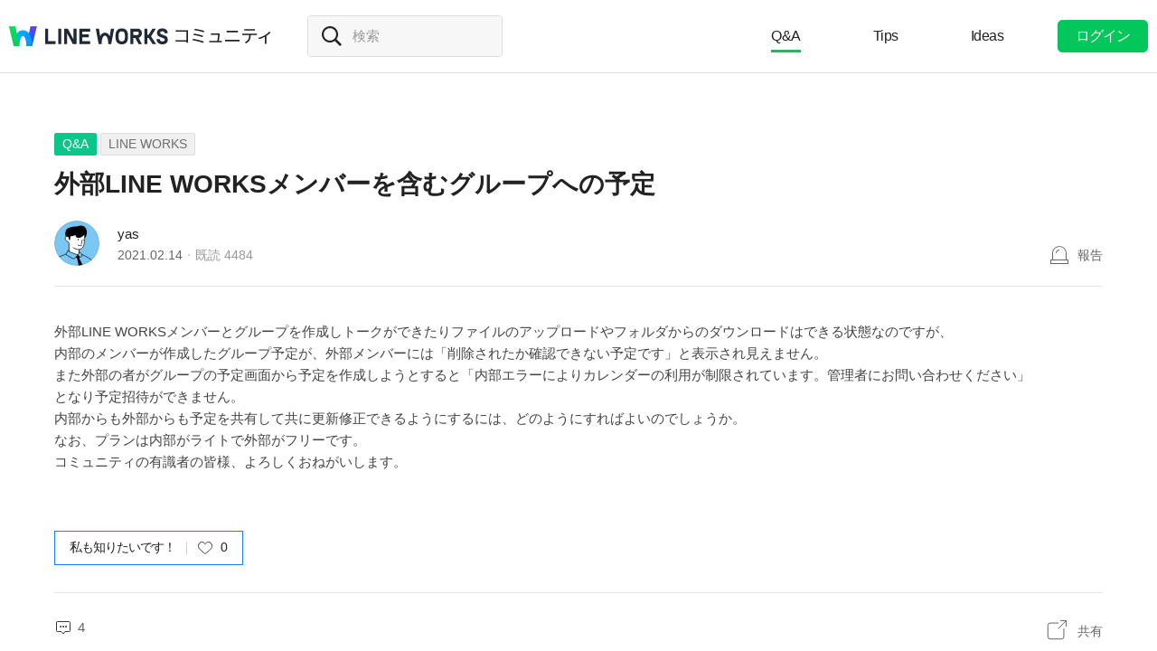

--- FILE ---
content_type: text/html;charset=UTF-8
request_url: https://community.worksmobile.com/jp/posts/2660
body_size: 9692
content:
<!doctype html>
<html xmlns="http://www.w3.org/1999/xhtml" lang="ja">
<head>
    <html xmlns="http://www.w3.org/1999/xhtml">

    <!-- Google Tag Manager -->
    <script>
        var serviceType = 'community';
        var country = 'jp';
        var gtmCode = '';

        if(serviceType == 'community') {
        	gtmCode = 'GTM-5F38Q3H';
        } else if(serviceType == 'forum' && country == 'kr') {
			gtmCode = 'GTM-KKRMZ98';
        } else if(serviceType == 'forum' && country == 'jp') {
			gtmCode = 'GTM-WS9QDK9';
		}

        (function(w,d,s,l,i){w[l]=w[l]||[];w[l].push(
		{'gtm.start': new Date().getTime(),event:'gtm.js'}
    	);var f=d.getElementsByTagName(s)[0],
		j=d.createElement(s),dl=l!='dataLayer'?'&l='+l:'';j.async=true;j.src=
		'https://www.googletagmanager.com/gtm.js?id='+i+dl;f.parentNode.insertBefore(j,f);
	    })(window,document,'script','dataLayer',gtmCode);
    </script>
    <!-- End Google Tag Manager -->


    <meta http-equiv="Content-Type" content="text/html; charset=UTF-8">
    <meta content="IE=edge" http-equiv="X-UA-Compatible">
    <meta name="viewport" content="width=device-width,initial-scale=1.0,minimum-scale=1.0,maximum-scale=1.0">
    <link rel="shortcut icon" type="image/png"
          href="/favicon.ico">
    <html><link href="/jp/css/community.c224256c84913f0.css" rel="stylesheet">

    
    <!-- 메타 태그 정의 ogtag, twitter tag, seo -->
    
    
    <title>外部LINE WORKSメンバーを含むグループへの予定 - LINE WORKS - LINE WORKSコミュニティ</title>
    
    <meta name="description" content="外部LINE WORKSメンバーとグループを作成しトークができたりファイルのアップロードやフォルダからのダウンロードはできる状態なのですが、 内部のメンバーが作成したグループ予定が、外部メンバーには「削除されたか確認できない予定です」と表示され見えません。 また外部の者がグループの予定画面から予定を作成しようとすると「内部エラーによりカレンダーの利用が制限されています。管理者にお問い合わせください」 となり予定招待ができません。 内部からも外部からも予定を共有して共に更新修正できるようにするには、どのようにすればよいのでしょうか。 なお、プランは内部がライトで外部がフリーです。 コミュニティの有識者の皆様、よろしくおねがいします。">
    <meta property="og:locale" content="ja_JP">
    <meta property="og:type" content="article">
    <meta property="og:title" content="外部LINE WORKSメンバーを含むグループへの予定">
    <meta property="og:description" content="外部LINE WORKSメンバーとグループを作成しトークができたりファイルのアップロードやフォルダからのダウンロードはできる状態なのですが、 内部のメンバーが作成したグループ予定が、外部メンバーには「削除されたか確認できない予定です」と表示され見えません。 また外部の者がグループの予定画面から予定を作成しようとすると「内部エラーによりカレンダーの利用が制限されています。管理者にお問い合わせください」 となり予定招待ができません。 内部からも外部からも予定を共有して共に更新修正できるようにするには、どのようにすればよいのでしょうか。 なお、プランは内部がライトで外部がフリーです。 コミュニティの有識者の皆様、よろしくおねがいします。">
    <meta property="og:url" content="http://community.worksmobile.com/jp/posts/2660">
    <meta property="og:image" content="https://static.worksmobile.net/static/wm/developers/LW_BI_Appicon@2x.png">
    <meta property="og:site_name" content="LINE WORKSコミュニティ">
    <meta name="twitter:card" content="summary">
    <meta name="twitter:title" content="外部LINE WORKSメンバーを含むグループへの予定">
    <meta name="twitter:description" content="外部LINE WORKSメンバーとグループを作成しトークができたりファイルのアップロードやフォルダからのダウンロードはできる状態なのですが、 内部のメンバーが作成したグループ予定が、外部メンバーには「削除されたか確認できない予定です」と表示され見えません。 また外部の者がグループの予定画面から予定を作成しようとすると「内部エラーによりカレンダーの利用が制限されています。管理者にお問い合わせください」 となり予定招待ができません。 内部からも外部からも予定を共有して共に更新修正できるようにするには、どのようにすればよいのでしょうか。 なお、プランは内部がライトで外部がフリーです。 コミュニティの有識者の皆様、よろしくおねがいします。">
    <meta name="twitter:url" content="http://community.worksmobile.com/jp/posts/2660">
    <meta name="twitter:image" content="https://static.worksmobile.net/static/wm/developers/LW_BI_Appicon@2x.png">
    <meta name="twitter:site" content="LINE WORKSコミュニティ">
    <meta name="twitter:creator" content="LINE WORKSコミュニティ">



    
        <meta name="google-site-verification" content="7UYIulutLgVTZ7KjpBTsHMkW9M9Q2qYWpjXF88I98oQ"/>
    
</head>
<!-- [D] language class : ko_KR / en_US / ja_JP / zh_TW / zh_CN  -->
<body class="ja_JP"
      data-locale="ja_JP">

<a href="#content" class="skip">Content</a>

<!-- [D] if main page, add .main class -->
<!-- [D] if width of document less than 1000px, add .mobile class -->
<div class="ly_mobile _layer_mobile" style="display: none; z-index: 40;">
    <div class="ly_box ly_report _layer_report" style="display: none;">
    <h3 class="h_tit">報告理由</h3>
    <ul class="option">
        <li><input type="radio" value="SPAM" class="chkbox" id="chk_report1" name="report_reason" checked=""><label for="chk_report1" class="chkbox">スパム</label></li>
        <li><input type="radio" value="PRIVACY" class="chkbox" id="chk_report2" name="report_reason"><label for="chk_report2" class="chkbox">個人情報の漏洩</label></li>
        <li><input type="radio" value="LEWDNESS" class="chkbox" id="chk_report3" name="report_reason"><label for="chk_report3" class="chkbox">倫理や著作権の違反</label></li>
        <li><input type="radio" value="PROMOTIONAL" class="chkbox" id="chk_report4" name="report_reason"><label for="chk_report4" class="chkbox">広告・宣伝行為</label></li>
        <li>
            <input type="radio" value="ETC" class="chkbox" id="chk_report5" name="report_reason"><label for="chk_report5" class="chkbox">その他</label>
            <p class="inpbox"><input type="text" class="_report_detail" disabled placeholder="その他の理由を入力してください。" maxlength="100"></p>
            <p class="lnk">
                <a href="/jp/terms" target="_blank">利用規約見る</a>
                
            </p>
        </li>
    </ul>
    <div class="btns">
        <button type="button" class="btn _btn_cancel">キャンセル</button>
        <button type="button" class="btn point _btn_ok"><strong>OK</strong></button>
    </div>
</div>
    <div class="ly_box ly_social _layer_social" style="display: none;">
    <h3 class="h_tit">共有する</h3>
    <div class="sns_share">
        <button type="button" class="facebook _facebook">Facebook</button>
        <button type="button" class="twitter _twitter">Twitter</button>
        
    </div>
    <div class="copy_url">
        <strong id="shareUrl" class="_share_url">http://community.wm/v/001ddddfadfadfadfadfafdasdasf</strong>
        <button type="button" id="copyUrl" class="_btn_copy_url">URLをコピー</button>
    </div>
    <div class="btns single">
        <button type="button" class="btn _btn_cancel">キャンセル</button>
    </div>
</div>
    <div class="ly_content _alert_layer" style="display: none;">
    <h3 class="blind"></h3>
    <div class="ly_inner">
        <h4 class="_alert_message"></h4>
        <div class="btn_area">
            <button type="button" class="btn tx_point _alert_ok">OK</button>
        </div>
    </div>
</div>
    <div class="ly_content _confirm_layer" style="display: none;">
    <h3 class="blind"></h3>
    <div class="ly_inner">
        <h4 class="_confirm_title"></h4>
        <p class="text _confirm_body"></p>
        <div class="btn_area">
            <button type="button" class="btn _confirm_cancel">キャンセル</button>
            <button type="button" class="btn tx_point _confirm_ok">OK</button>
        </div>
    </div>
</div>
</div>
<!-- layer -->
<div id="community" class="
      view_page
      
      
      on_board
      ">
    <div id="" class="community_inner _community_inner">
        <html xmlns="http://www.w3.org/1999/xhtml">
<header class="_header" id="header">
    <div class="wrap">
        <h1 class="lineworks _lineworks"><a href="https://line-works.com" target="_blank">@BRAND@ WORKS</a></h1>
        <h2 class="community _community"><a href="/jp">コミュニティ</a></h2>

        <!-- [D] 검색어 입력창 포커스시, .open 클래스 추가해주세요. -->
        <div class="srch_wrap _search_root _searchWrap">
            <div class="search_input">
                    <span class="input_area">
                        <label for="srch_input" class="blind">検索</label>
                        <input type="text" id="srch_input" placeholder="検索" class="_search_input" name="検索">
                    </span>
            </div>
        </div>
        <div class="util">
            <!--for subPage-->
            <ul class="menu board">
                <li class="selected"
                    value="1001">
                    <a class="menu_link" href="/jp/posts?boardNo=1001">Q&amp;A</a>
                </li>
                <li value="1002">
                    <a class="menu_link" href="/jp/posts?boardNo=1002">Tips</a>
                </li>
                <li value="1003">
                    <a class="menu_link" href="/jp/posts?boardNo=1003">Ideas</a>
                </li>
            </ul>
            <ul class="menu">
                <li><a target="_blank" href="https://help.worksmobile.com/jp">ヘルプセンター</a></li>
            </ul>
            
            <button type="button" class="btn point _btnLogin"><strong>ログイン</strong></button>
        </div>
        
        
    </div>

    
</header>

        
    
    


        
    
    <div class="tabs">
        <ul class="tab_list _select_board" data-board_no="1001">
            <li class="selected"
                value="1001">
                <a href="/jp/posts?boardNo=1001">Q&amp;A</a>
            </li>
            <li value="1002">
                <a href="/jp/posts?boardNo=1002">Tips</a>
            </li>
            <li value="1003">
                <a href="/jp/posts?boardNo=1003">Ideas</a>
            </li>
        </ul>
    </div>


        <div class="community_container _community_container">
            
    <div id="contents">
        <input id="postNo" type="hidden" value="2660">
        <input id="postWriterMemberUsid" type="hidden" value="120002501053980">
        <input id="device" type="hidden" value="NORMAL">
        <input id="scrollToCommentNo" type="hidden" value="">
        <button class="_copy_proxy" style="display:none;"></button>
        <div class="article _post_wrapper">
            <div class="wrap">
                <div class="h_box">
                    
    <div class="cate_badge">
                        <span class="category qna  "><a
                                href="/jp/posts?boardNo=1001">Q&amp;A</a></span>
        <span class="category"><a href="/jp/posts?boardNo=1001&amp;categoryNo=3">LINE WORKS</a></span>
    </div>

                    <h3 class="h_tit">外部LINE WORKSメンバーを含むグループへの予定</h3>
                </div>
                <div class="infor_box">
                    <div class="profile">
                        <p class="thmb"><a href="/jp/members/120002501053980/posts"><img
                                src="https://ssl.pstatic.net/static/pwe/wm/community/profile/profile-06-152.svg"></a>
                        </p>
                        <p class="name"><a href='/jp/members/120002501053980/posts'>yas</a></p>
                        <p class="infor"><span class="date">2021.02.14</span><span class="count">既読 <em>4484</em></span></p>
                    </div>
                    <div class="ctrl">
                        <button type="button" class="btn_report _btn_report" >報告</button>
                        
                    </div>

                    <div class="ly_more _option_layer_for_close _post_modify_layer" style="display: none;top: 56px;right: 0;" >
                        <button type="button" class="_btn_modify">修正</button>
                        <button type="button" class="_btn_remove">削除</button>
                    </div>
                </div>

                <div class="ct_box" ><div><span>外部LINE WORKSメンバーとグループを作成しトークができたりファイルのアップロードやフォルダからのダウンロードはできる状態なのですが、</span></div><div><span>内部のメンバーが作成したグループ予定が、外部メンバーには「削除されたか確認できない予定です」と表示され見えません。</span></div><div><span>また外部の者がグループの予定画面から予定を作成しようとすると「内部エラーによりカレンダーの利用が制限されています。管理者にお問い合わせください」</span></div><div><span>となり予定招待ができません。</span></div><div><span></span></div><div><span>内部からも外部からも予定を共有して共に更新修正できるようにするには、どのようにすればよいのでしょうか。</span></div><div><span></span></div><div><span>なお、プランは内部がライトで外部がフリーです。</span></div><div><span></span></div><div><span>コミュニティの有識者の皆様、よろしくおねがいします。</span></div><div><span><br></span></div></div>

                <div class="like_box _like_box">
                    <input type="checkbox" id="like_post" name="likeit" class="blind">
                    <label for="like_post" class="label_like _like_label">
                        
                            <span class="text">私も知りたいです！</span>
                            
                            
                        
                        
                        <span class="state _like_count">0</span></label>
                    <div class="tooltip">投稿に新しいコメントが追加されましたら通知を送信します。</div>
                </div>

                

                <div class="social_box _social_box">
                    <div class="utile">
                        <span class="comment _comment_count">4</span>
                    </div>
                    <div class="url">
                        <button type="button" class="btn_share _btn_share">共有</button>
                    </div>
                </div>
            </div>
        </div>
        <div class="wrap comment _comment_list_wrapper">
    
    <h3 class="h_tit">コメント<em class='_comment_count'>4</em></h3>
    
    <ul class="box" id="ulCommentList" style="display:block">
        
            
    <li class="cmt _comment_wrapper" value="4698">
        <p class="alert">업데이트 된 답글입니다.</p>
        
    <div class="profile _profile">
        <p class="thmb"><a href="/jp/members/110002501841771/posts"><img
                src="https://ssl.pstatic.net/static/pwe/wm/community/profile/profile-03-152.svg"></a>
        </p>
        
        <p class="name _name">
            <a href="/jp/members/110002501841771/posts">「改」</a>
            
        </p>
        <div class="menu">
            <button type="button"
                    class="btn_report _btn_comment_report"><i>報告</i></button>
            
            
        </div>
    </div>

    <div class="ct _body" data-original-comment="試してみたのですが、こちらではできました。（泣）">
        
        試してみたのですが、こちらではできました。（泣）
    </div>

    
    
    <p class="date">2021.02.19</p>
    <div class="utile _comment_utile_wrapper">
        
        <div class="likeitbox">
            <input type="checkbox" id="false_comment_like_4698" name="likeit_cmt2"><label for="false_comment_like_4698" class="like _comment_like_label"><i>いいね</i></label>
            <span class="likeit _comment_like_count">1</span>
        </div>
        <button type="button" class="btn_share _btn_share">共有</button>
    </div>

    </li>

        
            
    <li class="cmt _comment_wrapper" value="5261">
        <p class="alert">업데이트 된 답글입니다.</p>
        
    <div class="profile _profile">
        <p class="thmb"><a href="/jp/members/110002502480854/posts"><img
                src="https://ssl.pstatic.net/static/pwe/wm/community/profile/profile-08-152.svg"></a>
        </p>
        
        <p class="name _name">
            <a href="/jp/members/110002502480854/posts">わくわく</a>
            
        </p>
        <div class="menu">
            <button type="button"
                    class="btn_report _btn_comment_report"><i>報告</i></button>
            
            
        </div>
    </div>

    <div class="ct _body" data-original-comment="解決済かもしれませんが念のため

「内部エラーによりカレンダーの利用が制限されています。管理者にお問い合わせください」
と出るということは、管理者画面での操作になるかと思います。

＞プランは内部がライトで外部がフリーです。
ということは、ライトプランということになりますので
https://guide.worksmobile.com/jp/admin/admin-guide/manage-service/message/message-with-external-users/

連携設定で何か制限されているのかと思われます。
">
        
        解決済かもしれませんが念のため<br><br>「内部エラーによりカレンダーの利用が制限されています。管理者にお問い合わせください」<br>と出るということは、管理者画面での操作になるかと思います。<br><br>＞プランは内部がライトで外部がフリーです。<br>ということは、ライトプランということになりますので<br><a href="https://guide.worksmobile.com/jp/admin/admin-guide/manage-service/message/message-with-external-users/" target="_blank">https://guide.worksmobile.com/jp/admin/admin-guide/manage-service/message/message-with-external-users/</a><br><br>連携設定で何か制限されているのかと思われます。<br>
    </div>

    
    <div class="att_file _att_file">
        <p class="file"><img src="https://storage.worksmobile.com/k/community/t/jp1.0/0/0/110002502480854.66550.1615745614385/w700">
        </p>
    </div>
    <p class="date">2021.03.15</p>
    <div class="utile _comment_utile_wrapper">
        
        <div class="likeitbox">
            <input type="checkbox" id="false_comment_like_5261" name="likeit_cmt2"><label for="false_comment_like_5261" class="like _comment_like_label"><i>いいね</i></label>
            <span class="likeit _comment_like_count">0</span>
        </div>
        <button type="button" class="btn_share _btn_share">共有</button>
    </div>

    </li>

        
            
    <li class="cmt _comment_wrapper" value="5262">
        <p class="alert">업데이트 된 답글입니다.</p>
        
    <div class="profile _profile">
        <p class="thmb"><a href="/jp/members/110002502480854/posts"><img
                src="https://ssl.pstatic.net/static/pwe/wm/community/profile/profile-08-152.svg"></a>
        </p>
        
        <p class="name _name">
            <a href="/jp/members/110002502480854/posts">わくわく</a>
            
        </p>
        <div class="menu">
            <button type="button"
                    class="btn_report _btn_comment_report"><i>報告</i></button>
            
            
        </div>
    </div>

    <div class="ct _body" data-original-comment="もし管理者の方でも分からないようであれば、
有料プランですので、お問合せして聞いてみるのが良いかと思います。
https://line.worksmobile.com/jp/contactus/request/">
        
        もし管理者の方でも分からないようであれば、<br>有料プランですので、お問合せして聞いてみるのが良いかと思います。<br><a href="https://line.worksmobile.com/jp/contactus/request/" target="_blank">https://line.worksmobile.com/jp/contactus/request/</a>
    </div>

    
    
    <p class="date">2021.03.15</p>
    <div class="utile _comment_utile_wrapper">
        
        <div class="likeitbox">
            <input type="checkbox" id="false_comment_like_5262" name="likeit_cmt2"><label for="false_comment_like_5262" class="like _comment_like_label"><i>いいね</i></label>
            <span class="likeit _comment_like_count">0</span>
        </div>
        <button type="button" class="btn_share _btn_share">共有</button>
    </div>

    </li>

        
            
    <li class="cmt _comment_wrapper" value="6361">
        <p class="alert">업데이트 된 답글입니다.</p>
        
    <div class="profile _profile">
        <p class="thmb"><a href="/jp/members/110002502482406/posts"><img
                src="https://ssl.pstatic.net/static/pwe/wm/community/profile/profile-05-152.svg?1618193142853"></a>
        </p>
        
        <p class="name _name">
            <a href="/jp/members/110002502482406/posts">るんるん</a>
            
        </p>
        <div class="menu">
            <button type="button"
                    class="btn_report _btn_comment_report"><i>報告</i></button>
            
            
        </div>
    </div>

    <div class="ct _body" data-original-comment="解決されていますでしょうか。
同じ問題が結構起きているみたいなので投稿してみています。

【同症状の方いらっしゃいませんか？】グループカレンダーの不具合？
https://community.worksmobile.com/jp/posts/3179">
        
        解決されていますでしょうか。<br>同じ問題が結構起きているみたいなので投稿してみています。<br><br>【同症状の方いらっしゃいませんか？】グループカレンダーの不具合？<br><a href="https://community.worksmobile.com/jp/posts/3179" target="_blank">https://community.worksmobile.com/jp/posts/3179</a>
    </div>

    
    
    <p class="date">2021.04.16</p>
    <div class="utile _comment_utile_wrapper">
        
        <div class="likeitbox">
            <input type="checkbox" id="false_comment_like_6361" name="likeit_cmt2"><label for="false_comment_like_6361" class="like _comment_like_label"><i>いいね</i></label>
            <span class="likeit _comment_like_count">0</span>
        </div>
        <button type="button" class="btn_share _btn_share">共有</button>
    </div>

    </li>

        
    </ul>

    
    <!-- [D] 첨부파일 업로드 시 .inc_file 클래스 추가 -->
    

    
    <script id="comment_modify_template" type="text/x-handlebars-template">
        <li class="cmt _comment_modify_wrapper" value="{{commentNo}}">
            <div class="profile">
                <p class="thmb"><img src="{{profileImageUrl}}" ></p>
                <p class="name">
                    <span class="inner">
                    {{#ifCond reward '>' '0'}}
                        <em class="ico_reward"></em>
                    {{/ifCond}}
                    {{name}}
                    </span>
                </p>
                <div class="menu">
                    <button type="button" class="btn_cancel_edit _comment_modify_cancel">キャンセル</button>
                </div>
            </div>
            <div class="ct fm_cmt _form_comment {{includeFile}} {{includeSticker}}">
                <div class="txtarea chk_byte">
                    <textarea class="_comment_body" rows="3" cols="50" placeholder="コメントを入力してください。">{{body}}</textarea>
                </div>
                <div class="action">
                    <div class="att_file">
                        <button type="button" class="btn_file _attach_file"><i>파일 첨부</i></button>
                        <button type="button" class="btn_sticker _btn_sticker"><i>스티커 첨부</i></button>
                        <div class="file_list">
                            <p class="file"><img class="_image_comment" src="{{imageUrl}}"><button type="button" class="remove _file_remove"><i>파일 제거</i></button></p>
                        </div>
                        <div class="ly_sticker _ly_sticker _option_layer_for_close" style="display:none;left:0;bottom:50px">
                            <!-- sticker -->
                            <div class="sticker_wrap _sticker_wrap" style="display: block">
                                <!-- category -->
                                <div class="cate_st _cate_st">
                                    <ul style="left: 36px" class="_comment_package_wrapper">
                                        <li class="selected"><button class="recent"><span class="blind">Recently used</span></button></li>

                                    </ul>
                                        <!-- [D] If the btn hide, add class "disabled" -->
                                    <button class="btn_cate_prev"><i class="ico_arr">previous</i></button>
                                    <button class="btn_cate_next"><i class="ico_arr">next</i></button>
                                </div>
                                        <!-- sticker list -->
                                        <!-- [D] if focus .list_sticker, add class '.focus' -->
                                        <!-- [D] if focus .list_sticker > .preview_st, add class '.focusin' -->
                                <div class="list_sticker _list_sticker">
                                    <div class="scroller _comment_sticker_list_wrapper">
                                    </div>
                                </div>
                            </div>
                        </div>
                    </div>
                    <button type="button" class="btn_submit _comment_write_submit">書き込む</button>
                </div>
            </div>

        </li>
    </script>

    
    <script id="comment_inner_template" type="text/x-handlebars-template">
        <div class="profile _profile">
            <p class="thmb"><a href="/{{country}}/members/{{comment.member.memberUsid}}/posts"><img
                    src="{{comment.member.profileImageUrl}}"
                    onerror="this.src='https://static.worksmobile.net/static/pwe/wm/common/img_profile.svg'"></a></p>
            <p class="name _name" {{isSameWriter}}>
                <a href="/{{country}}/members/{{comment.member.memberUsid}}/posts">
                    {{#ifCond comment.member.badgeType '==' 'REWARD'}}
                    <em class="ico_reward"></em>
                    {{/ifCond}}
                    {{comment.member.memberName}}
                </a>
                {{#if isSameWriter}}
                <i class="ico_writer">投稿者</i>
                {{/if}}
            </p>
            {{#if showOptionMenu}}
            <div class="menu">
                <button type="button" class="btn_more selected _comment_option"><i>메뉴 더보기</i></button>
                <div class="ly_more _option_layer_for_close _comment_option_layer"
                     style="top: 25px; right: 0px; display : none">
                    <button type="button" class="_modify">修正</button>
                    <button type="button" class="_delete">削除</button>
                </div>
            </div>
            {{/if}}
        </div>

        <div class="ct _body" data-original-comment="{{comment.body}}">
            {{#if isBestComment}}
            <em class="best_badge"></em>
            {{/if}}
            {{textToHtml comment.body}}
        </div>
        {{#if stickerUrl}}
        <p class="sticker _sticker">
            <img src="{{stickerUrl}}" loading="lazy">
        </p>
        {{else if imageData}}
        <div class="att_file _att_file">
            <p class="file">
                <!-- 썸네일 시간차 이슈로 data 을 보여준다. -->
                <img src="{{imageData}}" image-url="{{imageUrl}}">
            </p>
        </div>
        {{/if}}

        <p class="date">{{dateFormat comment.registerDate}}</p>
        <div class="utile _comment_utile_wrapper">
            {{#ifCond isShowBestBox '===' true}}
            <div class="bestitbox">
                <input class="_comment_best_checkbox" type="checkbox" id="{{concat 'comment_best_' comment.commentNo}}"
                       name="bestit_cmt2" {{#ifCond comment.bestYn '===' 'Y'}} checked="checked" {{/ifCond}}><label
                    for="{{concat 'comment_best_' comment.commentNo}}" class="best">
                {{#ifCond comment.bestYn '===' 'Y'}}
                    <i>BEST取消</i>
                {{/ifCond}}
                {{#ifCond comment.bestYn '===' 'N'}}
                    <i>BEST選択</i>
                {{/ifCond}}
                </label>
                <span class="text"></span>
            </div>
            {{/ifCond}}
            <div class="likeitbox">
                <input type="checkbox" id="{{concat 'comment_like_' comment.commentNo}}" name="likeit_cmt2"
                       {{#ifCond comment.likeYn '===' 'Y'}} checked="checked" {{/ifCond}}><label
                    for="{{concat 'comment_like_' comment.commentNo}}" class="like"><i>いいね</i></label>
                <span class="likeit _comment_like_count">{{comment.likeCount}}</span>
            </div>
            <button type="button" class="btn_share _btn_share">共有</button>
        </div>
    </script>

    
    <script id="comment_add_template" type="text/x-handlebars-template">
        <li class="cmt _comment_wrapper" value="{{comment.commentNo}}">
            {{#> commentInner}}
            {{/ commentInner}}
        </li>
    </script>

    
    <script id="comment_best_box_template" type="text/x-handlebars-template">
        <div class="box best _comment_best_box">
            <h3 class="b_tit">投稿者がBESTに選択したコメントです。</h3>
            <div class="cmt _comment_wrapper" value="{{comment.commentNo}}">
                {{#> commentInner}}
                {{/ commentInner}}
            </div>
        </div>
    </script>

    <div class="fm_visitor">
        <button type="button" class="btn _login">ログインしてコメントする</button>
    </div>
    <ul><li class="inventory type_text"><div class="inventory_head"><strong class="topic"><div class="category">BEST</div>人気急上昇トレンドキーワード</strong></div><div class="inventory_inner"><div class="flicking"><ul class="inventory_list"><li class="inventory_item"><a href="https://search.worksmobile.com/jp/guide?q=%E3%83%A9%E3%82%A4%E3%83%B3%E3%83%AF%E3%83%BC%E3%82%AF%E3%82%B9%20%E3%82%B0%E3%83%AB%E3%83%BC%E3%83%97%20%E3%83%A1%E3%83%B3%E3%83%90%E3%83%BC%E8%BF%BD%E5%8A%A0" target="">ラインワークス グループ メンバー追加</a></li><li class="inventory_item"><a href="https://search.worksmobile.com/jp/help?q=%E5%A4%96%E9%83%A8%E9%80%A3%E6%90%BA" target="">外部連携</a></li><li class="inventory_item"><a href="https://search.worksmobile.com/jp/community?q=%E3%83%A1%E3%83%B3%E3%83%90%E3%83%BC%E5%89%8A%E9%99%A4" target="">メンバー削除</a></li><li class="inventory_item"><a href="https://search.worksmobile.com/jp/community?q=%E3%83%A9%E3%82%A4%E3%83%B3%E3%83%AF%E3%83%BC%E3%82%AF%E3%82%B9%20%E3%82%B0%E3%83%AB%E3%83%BC%E3%83%97%20%E9%80%80%E4%BC%9A" target="">ラインワークス グループ 退会</a></li><li class="inventory_item"><a href="https://search.worksmobile.com/jp/help?q=%E3%83%AD%E3%82%B0%E3%82%A4%E3%83%B3%E3%81%A7%E3%81%8D%E3%81%AA%E3%81%84" target="">ログインできない</a></li></ul><ul class="inventory_list"><li class="inventory_item"><a href="https://search.worksmobile.com/jp/community?q=%E3%83%A9%E3%82%A4%E3%83%B3%E3%83%AF%E3%83%BC%E3%82%AF%E3%82%B9%20%E5%86%99%E7%9C%9F%20%E9%80%81%E3%82%8C%E3%81%AA%E3%81%84" target="">ラインワークス 写真 送れない</a></li><li class="inventory_item"><a href="https://search.worksmobile.com/jp/help?q=%E9%80%80%E8%81%B7" target="">退職</a></li><li class="inventory_item"><a href="https://search.worksmobile.com/jp/community?q=%E5%BC%95%E3%81%8D%E7%B6%99%E3%81%8E" target="">引き継ぎ</a></li><li class="inventory_item"><a href="https://search.worksmobile.com/jp/guide?q=%E3%83%91%E3%82%B9%E3%83%AF%E3%83%BC%E3%83%89%E5%A4%89%E6%9B%B4" target="">パスワード変更</a></li><li class="inventory_item"><a href="https://search.worksmobile.com/jp/guide?q=%E4%BC%91%E6%9A%87" target="">休暇</a></li></ul></div></div></li></ul>
    <div class="post_nav">
        <div class="post"><i class="tit">前の投稿</i><a
                href="/jp/posts/2661" class="sbj">フリープランにおけるパスワードの有効期限前のお知らせについて</a></div>
        <div class="post"><i class="tit">次の投稿</i><a
                href="/jp/posts/2659" class="sbj">セキュリティーについて</a>
        </div>
    </div>
    <div class="ft_box">
        <a href="#" class="link_back _btn_move_list">リスト</a>
        <div class="btn_box">
            <p class="desc">まだ、解決できませんか？ <br> 今すぐ実際に使用しているLINE WORKSユーザーに質問してみましょう。</p>
            <button type="button" class="btn_write _btn_write">質問する</button>
        </div>
    </div>
</div>
    </div>
    
    <script type="application/ld+json">{"mainEntity":{"answerCount":4,"dateCreated":"2021-02-13T15:55:28Z","@type":"Question","author":{"@type":"Person","name":"yas"},"name":"外部LINE WORKSメンバーを含むグループへの予定","text":"外部LINE WORKSメンバーとグループを作成しトークができたりファイルのアップロードやフォルダからのダウンロードはできる状態なのですが、 内部のメンバーが作成したグループ予定が、外部メンバーには「削除されたか確認できない予定です」と表示され見えません。 また外部の者がグループの予定画面から予定を作成しようとすると「内部エラーによりカレンダーの利用が制限されています。管理者にお問い合わせください」 となり予定招待ができません。 内部からも外部からも予定を共有して共に更新修正できるようにするには、どのようにすればよいのでしょうか。 なお、プランは内部がライトで外部がフリーです。 コミュニティの有識者の皆様、よろしくおねがいします。","acceptedAnswer":{"dateCreated":"2021-02-19T04:54:49Z","@type":"Answer","author":{"@type":"Person","name":"「改」"},"text":"試してみたのですが、こちらではできました。（泣）","url":"https:\/\/community.worksmobile.com\/jp\/posts\/2660?scrollToCommentNo=4698","upvoteCount":1},"upvoteCount":0,"suggestedAnswer":[{"dateCreated":"2021-02-19T04:54:49Z","@type":"Answer","author":{"@type":"Person","name":"「改」"},"text":"試してみたのですが、こちらではできました。（泣）","url":"https:\/\/community.worksmobile.com\/jp\/posts\/2660?scrollToCommentNo=4698","upvoteCount":1},{"dateCreated":"2021-03-14T18:13:42Z","@type":"Answer","author":{"@type":"Person","name":"わくわく"},"text":"解決済かもしれませんが念のため\n\n「内部エラーによりカレンダーの利用が制限されています。管理者にお問い合わせください」\nと出るということは、管理者画面での操作になるかと思います。\n\n＞プランは内部がライトで外部がフリーです。\nということは、ライトプランということになりますので\nhttps:\/\/guide.worksmobile.com\/jp\/admin\/admin-guide\/manage-service\/message\/message-with-external-users\/\n\n連携設定で何か制限されているのかと思われます。\n","url":"https:\/\/community.worksmobile.com\/jp\/posts\/2660?scrollToCommentNo=5261","upvoteCount":0},{"dateCreated":"2021-03-14T18:14:48Z","@type":"Answer","author":{"@type":"Person","name":"わくわく"},"text":"もし管理者の方でも分からないようであれば、\n有料プランですので、お問合せして聞いてみるのが良いかと思います。\nhttps:\/\/line.worksmobile.com\/jp\/contactus\/request\/","url":"https:\/\/community.worksmobile.com\/jp\/posts\/2660?scrollToCommentNo=5262","upvoteCount":0},{"dateCreated":"2021-04-16T00:51:55Z","@type":"Answer","author":{"@type":"Person","name":"るんるん"},"text":"解決されていますでしょうか。\n同じ問題が結構起きているみたいなので投稿してみています。\n\n【同症状の方いらっしゃいませんか？】グループカレンダーの不具合？\nhttps:\/\/community.worksmobile.com\/jp\/posts\/3179","url":"https:\/\/community.worksmobile.com\/jp\/posts\/2660?scrollToCommentNo=6361","upvoteCount":0}]},"@type":"QAPage","@context":"https:\/\/schema.org"}</script>


            <html xmlns="http://www.w3.org/1999/xhtml">
<div id="footer">
    <div class="inner_cover">
        <div class="nav_cover">
            <h3>LINE WORKS コミュニティ</h3>
            <ul class="link">
                <li><a href="/jp/posts?boardNo=1001">Q&amp;A</a></li>
                <li><a href="/jp/posts?boardNo=1002">Tips</a></li>
                <li><a href="/jp/posts?boardNo=1003">Ideas</a></li>
            </ul>
        </div>
        <div class="nav_cover nav_cover_biz">
            <h3>LINE WORKS</h3>
            <ul class="link">
                <li><a target="_blank" href="https://line-works.com">LINE WORKS 紹介</a></li>
                <li><a target="_blank" href="https://line-works.com/download/">ダウンロード</a></li>
                <li><a target="_blank" href="https://help.worksmobile.com/jp">ヘルプセンター</a></li>
                <li class="this"><a href="https://community.worksmobile.com/jp/">コミュニティ</a></li>
                <li><a target="_blank" href="https://developers.worksmobile.com/jp/">Developers</a></li>
            </ul>
        </div>
    </div>

    <div class="copyright">
        <div class="inner_cover">
            <address>ⓒ LINE WORKS Corp.</address>
            <h3 class="blind">コミュニティ利用規約</h3>
            <ul class="terms">
                <li>
                    <a href="/jp/terms">コミュニティ利用規約</a>
                </li>
            </ul>
            <h3 class="blind">SNS</h3>
            <ul class="sns_link">
                <li><a href="https://www.youtube.com/channel/UCjWj1hW5UlsEzf1YZ8zAGcQ" target="_blank" class="youtube"><i class="blind">Youtube</i></a></li>
                <li><a href="https://line.me/R/ti/p/@line_works?from=page&openQrModal=true&searchId=line_works"
                       target="_blank" class="line"><i class="blind">LINE</i></a></li>
                <li><a href="https://twitter.com/lineworks_jp" target="_blank" class="twitter"><i class="blind">Twitter</i></a></li>
                <li><a href="https://www.facebook.com/worksmobilejapan/" target="_blank" class="facebook"><i class="blind">Facebook</i></a></li>
            </ul>
        </div>
    </div>
</div>

        </div>
    </div>
</div>
<!-- script 에서 사용할 데이터-->


<div id="properties" style="display:none;" data-servicetype="community" data-country="jp" data-ismobile="false"></div>
<div id="urlProperties" style="display:none;" data-storageUrl="https://storage.worksmobile.com"></div>
<!-- js -->

    <script src="/jp/js/vendors.c224256c84913f0.js"></script><script src="/jp/js/1.c224256c84913f0.js"></script><script src="/jp/js/header.c224256c84913f0.js"></script><script src="/jp/js/default.c224256c84913f0.js"></script><script src="/jp/js/footer.c224256c84913f0.js"></script><script src="/jp/js/postDetail.c224256c84913f0.js"></script>

</body>
</html>

--- FILE ---
content_type: image/svg+xml
request_url: https://ssl.pstatic.net/static/pwe/wm/community/profile/profile-06-152.svg
body_size: 1611
content:
<svg xmlns="http://www.w3.org/2000/svg" xmlns:xlink="http://www.w3.org/1999/xlink" width="152" height="152" viewBox="0 0 152 152">
    <defs>
        <path id="pc68pn6cpa" d="M0 0L152 0 152 152 0 152z"/>
    </defs>
    <g fill="none" fill-rule="evenodd">
        <g>
            <g>
                <g>
                    <g transform="translate(-1090 -8579) translate(1090 8579)">
                        <mask id="p6fz9z4w6b" fill="#fff">
                            <use xlink:href="#pc68pn6cpa"/>
                        </mask>
                        <path fill="#79C7F2" d="M152 76c0 41.974-34.026 76-76 76S0 117.974 0 76 34.026 0 76 0s76 34.026 76 76" mask="url(#p6fz9z4w6b)"/>
                    </g>
                    <path fill="#000" d="M85.832 122.24s-4.156-4.757-6.534-6.838l-6.623 6.502s3.884 5.792 4.713 6.788c0 0 2.552 11.83 4.657 23.047 4.604-.363 9.097-1.123 13.433-2.27-5.224-11.427-10.484-21.542-10.484-21.542.419-3.184.838-5.688.838-5.688" transform="translate(-1090 -8579) translate(1090 8579)"/>
                    <path fill="#FFF" d="M102.179 45.55l-47.04-1.185-4.87 14.365c-1.076-3.89-5.455-6.965-9.515-5.2 0 0-3.983 1.106-3.762 6.417 0 0-.995 7.413 10.4 11.451 0 0 1.66 3.817 2.324 4.646v28.114c10.669 4.574 29.692 10.735 29.692 10.735 2.158-1.949 3.997-7.483 3.997-7.483V97.188c7.45-.352 12.539-7.1 12.539-7.1 2.443-3.199 3.91-9.05 3.91-9.05 1.789-6.258 2.304-18.547 2.304-18.547.4-5.1.637-11.848.02-16.942" transform="translate(-1090 -8579) translate(1090 8579)"/>
                    <path stroke="#000" stroke-linecap="round" stroke-linejoin="round" stroke-width="2.171" d="M63.767 90.925c.885.664 2.987 1.881 2.987 1.881 9.072 5.09 15.71 4.425 15.71 4.425M92.777 66.585s-.497 6.638-.497 9.46c0 0-.498 2.49-1.826 3.484" transform="translate(-1090 -8579) translate(1090 8579)"/>
                    <path fill="#000" d="M80.895 60.665c-.697-.046-1.287.262-1.33.904l-.227 3.45c-.042.64.5 1.024 1.199 1.07.698.047 1.287-.262 1.33-.903l.227-3.45c.044-.641-.5-1.025-1.198-1.071M97.902 63.268c-.544-.03-1.009.25-1.056.808l-.249 3.006c-.046.559.37.884.913.913.544.028 1.01-.25 1.056-.81l.248-3.004c.047-.56-.369-.884-.912-.913" transform="translate(-1090 -8579) translate(1090 8579)"/>
                    <path stroke="#000" stroke-linecap="round" stroke-linejoin="round" stroke-width="2.171" d="M79.853 82.328c2.984 2.309 10.466 2.83 12.426 1.265M83.897 106.408s2.447.338 4.142 1.887c4.2 3.838 6.773 4.92 5.543 7.744-.573 1.317-1.333 3.774-2.795 5.698 0 0-1.46 2.932-3.653 1.005-2.19-2.682-5.841-6.453-7.727-7.849 2.657-2.174 4.49-8.485 4.49-8.485" transform="translate(-1090 -8579) translate(1090 8579)"/>
                    <path stroke="#000" stroke-linecap="round" stroke-linejoin="round" stroke-width="2.171" d="M49.074 99.172s-3.507.77-4.337 3.757c-.83 2.987-2.555 5.362-3.811 6.643-1.456 1.485-1.821 2.848-1.205 3.98 4.979 4.978 15.202 9.826 19.278 12.118 5.192 2.92 8.097 1.915 8.097 1.915 1.676-.224 3.878-3.048 3.878-3.048s2.267-2.986 3.832-4.774c2.346-2.68 4.602-4.87 4.602-4.87-10.503-2.626-30.356-11.12-30.356-11.12" transform="translate(-1090 -8579) translate(1090 8579)"/>
                    <path fill="#000" d="M109.668 35.752c-.512-4.888-2.736-8.876-4.7-11.543-2.305-4.352-7.326-6.426-12.098-7.103-5.364-.761-11.452.125-16.828 2.584-9.465-.646-24.469 2.186-31.832 7.196-7.753 5.277-7.996 19.445-5.391 27.049 0 0 .321.047.844.13.609-.386 1.091-.535 1.091-.535 2.909-1.264 5.962-.03 7.866 2.194.207 11.592 3.005 10.263 3.005 10.263 1.225.337 1.41-2.063 1.41-2.063.267-1.693.841-6.647 1.323-10.935 7.603-.51 13.521-2.851 17.345-4.897-.051 1.164.002 2.294.246 3.32 1.889 7.944 11.074 7.293 16.834 5.055 4.252-1.652 9.022-4.591 12.574-9.644.007.083.016.168.022.25l.8.02c.507 4.194.427 8.458.162 12.68 9.394-11.624 7.327-24.021 7.327-24.021" transform="translate(-1090 -8579) translate(1090 8579)"/>
                    <path stroke="#000" stroke-linecap="round" stroke-linejoin="round" stroke-width="2.171" d="M124.77 132.36c-2.447-2.3-4.846-3.733-8.267-5.847 0 0-4.486-3.444-22.45-12.398M38.967 113.44s-11.21 3.402-21.877 8.088M102.179 47.094c.616 5.094.38 10.298-.021 15.398 0 0-.515 12.289-2.303 18.546 0 0-1.468 5.852-3.911 9.05 0 0-5.244 6.975-12.884 7.126l.345.405v9.79M49.716 102.722V76.044c-.664-.829-2.324-4.646-2.324-4.646-11.395-4.038-10.4-11.451-10.4-11.451-.221-5.31 3.762-6.417 3.762-6.417 4.06-1.765 8.439 1.309 9.515 5.2l.11-1.328 4.76-11.492" transform="translate(-1090 -8579) translate(1090 8579)"/>
                </g>
            </g>
        </g>
    </g>
</svg>


--- FILE ---
content_type: image/svg+xml
request_url: https://ssl.pstatic.net/static/pwe/wm/community/profile/profile-08-152.svg
body_size: 1542
content:
<svg xmlns="http://www.w3.org/2000/svg" width="152" height="152" viewBox="0 0 152 152">
    <g fill="none" fill-rule="evenodd">
        <g>
            <g>
                <g transform="translate(-1438 -8579) translate(1438 8579)">
                    <circle cx="76" cy="76" r="76" fill="#7EE5A3"/>
                    <path fill="#FFF" d="M110.537 64.57c-1.425-2.39-4.56-3.914-7.573-4.018L54.887 47.466c-2.646 3.664-3.053 8.753-3.053 8.753s-.39 11.069-.046 19.33c.148 3.575.361 6.89.666 9.052.102.72.214 1.313.337 1.744 0 0 .895 7.249 7.85 12.33.238.175.477.336.716.499.126 2.115.818 13.753.954 16.34 0 0 2.102 2.777 6.001 4.276 0 0 15.823-4.5 27.071-10.797l-.697-15.164c-.047.058-.09.11 0-.008.081-.096.064-.072.032-.031 4.446-4.083 4.856-11.352 5.263-15.557 3.24-.066 6.644-.906 8.954-3.214 2.633-2.631 3.588-7.116 1.602-10.448"/>
                    <path fill="#000" d="M88.826 21.28c-6.286-1.786-11.833-1.873-18.197-.492-4.761 1.034-9.995 4.054-13.54 8.222-7.375 2.48-11.087 9.428-12.881 16.58-1.072 4.274-.32 15.7 4.046 17.728 0 0 .836-.752 3.43-.645.055-3.74.15-6.455.15-6.455s.553-5.85 3.053-9.186c3.002 5.813 8.766 10.414 13.16 14.258 1.96 1.714 7.65 2.127 6.447-4.853l1.64 1.213c2.228 1.543 4.496 2.992 6.88 4.297 2.05 1.122 5.062 4.054 7.534 2.846 1.754-.857 2.492-2.68 2.603-4.972l.142.02c1.828 3.92 1.74 9.147 4.726 10.692 3.709 1.918 4.838-6.06 4.945-9.975l.343.026c2.906.202 5.86 1.686 7.23 3.987 1.986 3.332 1.031 7.817-1.602 10.448-2.255 2.254-5.556 3.102-8.728 3.202-.304 2.67-.678 4.87-1.09 6.623-.603 2.977-1.703 6.023-3.836 8.312l-.124 2.797c2.305 1.727 7 1.861 8.69-.723 1.454-2.227-1.191-8.742.882-12.54 2.091-3.828 5.513-6.538 7.296-10.592 1.753-3.983 2.837-8.369 3.111-12.714 1.046-16.57-9.923-33.447-26.31-38.104"/>
                    <path stroke="#000" stroke-linecap="round" stroke-linejoin="round" stroke-width="2.171" d="M69.39 68.476s-1.421 6.876-.225 11.81c0 0 .62 1.57 1.817 1.944"/>
                    <path fill="#000" d="M83.146 64.852H82.7c-.682 0-1.237.555-1.237 1.236v2.763c0 .68.555 1.236 1.237 1.236h.446c.682 0 1.236-.555 1.236-1.236v-2.763c0-.681-.554-1.236-1.236-1.236M61.163 64.964h-.445c-.62 0-1.124.504-1.124 1.124v2.762c0 .62.504 1.124 1.124 1.124h.445c.62 0 1.124-.504 1.124-1.124v-2.762c0-.62-.504-1.124-1.124-1.124"/>
                    <path stroke="#000" stroke-linecap="round" stroke-linejoin="round" stroke-width="2.171" d="M77.516 102.87c-5.59.855-11.422-.209-16.874-4.194M65.197 86.611c1.452.817 3.55 1.064 6.264 1.301 1.724.151 7.26-.212 8.805-1.845"/>
                    <g>
                        <path fill="#FFF" d="M7.892 14.851C-.01 14.477-2.588.822 6.846.798" transform="translate(44 62)"/>
                        <path stroke="#000" stroke-linecap="round" stroke-linejoin="round" stroke-width="2.171" d="M7.892 14.851C-.01 14.477-2.588.822 6.846.798" transform="translate(44 62)"/>
                    </g>
                    <path stroke="#000" stroke-linecap="round" stroke-linejoin="round" stroke-width="2.171" d="M54.887 47.465c-2.646 3.665-3.053 8.754-3.053 8.754s-.389 11.068-.046 19.33c.199 4.767.511 9.072 1.003 10.795 0 0 .896 7.25 7.851 12.332.237.174.476.335.716.498.126 2.114.817 13.752.954 16.34 0 0 2.101 2.776 6.001 4.276 0 0 15.822-4.499 27.07-10.797l-.697-15.173c4.325-4.877 4.888-11.37 5.296-15.587 3.239-.067 6.643-.906 8.954-3.214 2.633-2.63 3.588-7.117 1.601-10.449-1.396-2.343-4.438-3.873-7.395-4.03"/>
                    <path stroke="#000" stroke-linecap="round" stroke-linejoin="round" stroke-width="2.171" d="M68.118 120.24c3.447 3.356 6.36 7.348 9.417 11.059 2.41 2.924 9.222-.471 9.222-.471s8.753-4.587 12.912-7.225c1.96-1.242 4.83-3.031 5.862-5.217.651-1.377-4.104-6.243-4.742-7.79-1.047-2.541-3.152-4.502-5.086-3.993M68.118 120.24c-3.665 3.139-8.676 9.719-8.676 9.719-1.496 1.345-2.619-.524-2.619-.525-1.417-2.143-2.015-4.934-2.5-6.98-.463-1.944-.782-4.467 1.01-5.878 1.26-.815 2.367-1.86 3.37-2.971 1.252-1.39 1.884-2.116 3.105-2.116M128.448 128.388c-8.74-5.003-23.279-11.913-23.279-11.913M54.074 117.697s-13.462 5.794-17.793 8.27c0 0-5.194 2.301-9.406 6.152"/>
                </g>
            </g>
        </g>
    </g>
</svg>
